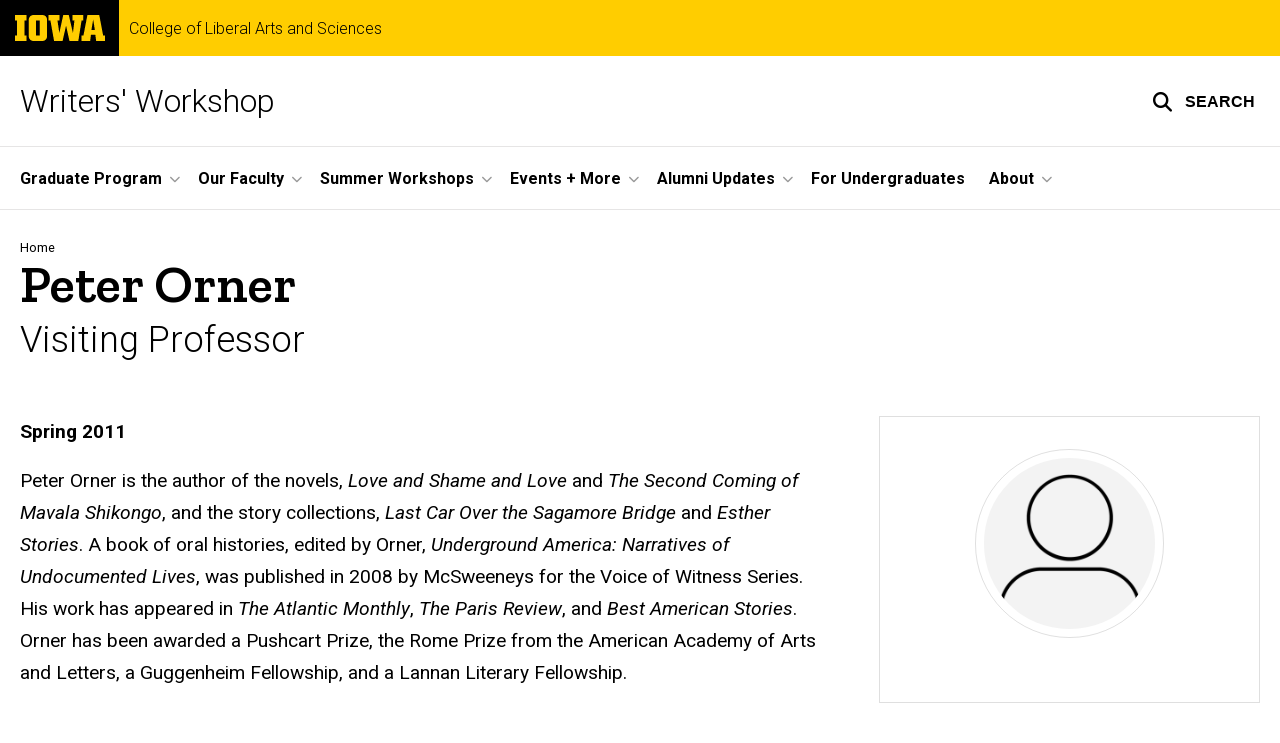

--- FILE ---
content_type: text/html; charset=UTF-8
request_url: https://writersworkshop.uiowa.edu/people/peter-orner
body_size: 19649
content:

<!DOCTYPE html>
<html lang="en" dir="ltr" prefix="og: https://ogp.me/ns#" class="no-js">
  <head>
    <meta charset="utf-8" />
<link rel="preconnect" href="https://fonts.googleapis.com" />
<link rel="preconnect" href="https://fonts.googleapis.com" crossorigin="anonymous" />
<noscript><style>form.antibot * :not(.antibot-message) { display: none !important; }</style>
</noscript><script async src="https://www.googletagmanager.com/gtag/js?id=G-CBQJQRWHMR"></script>
<script>window.dataLayer = window.dataLayer || [];function gtag(){dataLayer.push(arguments)};gtag("js", new Date());gtag("set", "developer_id.dMDhkMT", true);gtag("config", "G-CBQJQRWHMR", {"groups":"default","page_placeholder":"PLACEHOLDER_page_location","allow_ad_personalization_signals":false});</script>
<meta name="description" content="Fiction | 2011 Peter Orner is the author of the novels, Love and Shame and Love and The Second Coming of Mavala Shikongo, and the story ..." />
<link rel="canonical" href="https://writersworkshop.uiowa.edu/people/peter-orner" />
<meta name="robots" content="index, follow" />
<link rel="shortlink" href="https://writersworkshop.uiowa.edu/node/1146" />
<meta name="referrer" content="no-referrer-when-downgrade" />
<link rel="icon" href="/profiles/custom/sitenow/assets/favicon.ico" />
<link rel="mask-icon" href="/profiles/custom/sitenow/assets/safari-pinned-tab.svg" />
<link rel="icon" sizes="16x16" href="/profiles/custom/sitenow/assets/favicon-16x16.png" />
<link rel="icon" sizes="32x32" href="/profiles/custom/sitenow/assets/favicon-32x32.png" />
<link rel="icon" sizes="96x96" href="/profiles/custom/sitenow/assets/favicon-96x96.png" />
<link rel="icon" sizes="192x192" href="/profiles/custom/sitenow/assets/android-chrome-192x192.png" />
<link rel="apple-touch-icon" href="/profiles/custom/sitenow/assets/apple-touch-icon-60x60.png" />
<link rel="apple-touch-icon" sizes="72x72" href="/profiles/custom/sitenow/assets/apple-touch-icon-72x72.png" />
<link rel="apple-touch-icon" sizes="76x76" href="/profiles/custom/sitenow/assets/apple-touch-icon-76x76.png" />
<link rel="apple-touch-icon" sizes="114x114" href="/profiles/custom/sitenow/assets/apple-touch-icon-114x114.png" />
<link rel="apple-touch-icon" sizes="120x120" href="/profiles/custom/sitenow/assets/apple-touch-icon-120x120.png" />
<link rel="apple-touch-icon" sizes="144x144" href="/profiles/custom/sitenow/assets/apple-touch-icon-144x144.png" />
<link rel="apple-touch-icon" sizes="152x152" href="/profiles/custom/sitenow/assets/apple-touch-icon-152x152.png" />
<link rel="apple-touch-icon" sizes="180x180" href="/profiles/custom/sitenow/assets/apple-touch-icon-180x180.png" />
<link rel="apple-touch-icon-precomposed" sizes="180x180" href="/profiles/custom/sitenow/assets/apple-touch-icon-precomposed.png" />
<meta property="og:site_name" content="Writers&#039; Workshop - College of Liberal Arts and Sciences | The University of Iowa" />
<meta property="og:type" content="profile" />
<meta property="og:url" content="https://writersworkshop.uiowa.edu/people/peter-orner" />
<meta property="og:title" content="Peter Orner" />
<meta property="og:description" content="Fiction | 2011 Peter Orner is the author of the novels, Love and Shame and Love and The Second Coming of Mavala Shikongo, and the story ..." />
<meta name="twitter:card" content="summary_large_image" />
<meta name="twitter:title" content="Peter Orner" />
<meta name="twitter:description" content="Fiction | 2011 Peter Orner is the author of the novels, Love and Shame and Love and The Second Coming of Mavala Shikongo, and the story ..." />
<meta name="theme-color" content="#000000" />
<link rel="manifest" href="/profiles/custom/sitenow/assets/site.webmanifest" crossorigin="use-credentials" />
<meta name="apple-mobile-web-app-status-bar-style" content="black" />
<meta http-equiv="x-ua-compatible" content="IE=edge" /><script type="text/javascript">(window.NREUM||(NREUM={})).init={ajax:{deny_list:["bam.nr-data.net"]},feature_flags:["soft_nav"]};(window.NREUM||(NREUM={})).loader_config={licenseKey:"402a1762a7",applicationID:"1009335985",browserID:"1103301820"};;/*! For license information please see nr-loader-rum-1.308.0.min.js.LICENSE.txt */
(()=>{var e,t,r={163:(e,t,r)=>{"use strict";r.d(t,{j:()=>E});var n=r(384),i=r(1741);var a=r(2555);r(860).K7.genericEvents;const s="experimental.resources",o="register",c=e=>{if(!e||"string"!=typeof e)return!1;try{document.createDocumentFragment().querySelector(e)}catch{return!1}return!0};var d=r(2614),u=r(944),l=r(8122);const f="[data-nr-mask]",g=e=>(0,l.a)(e,(()=>{const e={feature_flags:[],experimental:{allow_registered_children:!1,resources:!1},mask_selector:"*",block_selector:"[data-nr-block]",mask_input_options:{color:!1,date:!1,"datetime-local":!1,email:!1,month:!1,number:!1,range:!1,search:!1,tel:!1,text:!1,time:!1,url:!1,week:!1,textarea:!1,select:!1,password:!0}};return{ajax:{deny_list:void 0,block_internal:!0,enabled:!0,autoStart:!0},api:{get allow_registered_children(){return e.feature_flags.includes(o)||e.experimental.allow_registered_children},set allow_registered_children(t){e.experimental.allow_registered_children=t},duplicate_registered_data:!1},browser_consent_mode:{enabled:!1},distributed_tracing:{enabled:void 0,exclude_newrelic_header:void 0,cors_use_newrelic_header:void 0,cors_use_tracecontext_headers:void 0,allowed_origins:void 0},get feature_flags(){return e.feature_flags},set feature_flags(t){e.feature_flags=t},generic_events:{enabled:!0,autoStart:!0},harvest:{interval:30},jserrors:{enabled:!0,autoStart:!0},logging:{enabled:!0,autoStart:!0},metrics:{enabled:!0,autoStart:!0},obfuscate:void 0,page_action:{enabled:!0},page_view_event:{enabled:!0,autoStart:!0},page_view_timing:{enabled:!0,autoStart:!0},performance:{capture_marks:!1,capture_measures:!1,capture_detail:!0,resources:{get enabled(){return e.feature_flags.includes(s)||e.experimental.resources},set enabled(t){e.experimental.resources=t},asset_types:[],first_party_domains:[],ignore_newrelic:!0}},privacy:{cookies_enabled:!0},proxy:{assets:void 0,beacon:void 0},session:{expiresMs:d.wk,inactiveMs:d.BB},session_replay:{autoStart:!0,enabled:!1,preload:!1,sampling_rate:10,error_sampling_rate:100,collect_fonts:!1,inline_images:!1,fix_stylesheets:!0,mask_all_inputs:!0,get mask_text_selector(){return e.mask_selector},set mask_text_selector(t){c(t)?e.mask_selector="".concat(t,",").concat(f):""===t||null===t?e.mask_selector=f:(0,u.R)(5,t)},get block_class(){return"nr-block"},get ignore_class(){return"nr-ignore"},get mask_text_class(){return"nr-mask"},get block_selector(){return e.block_selector},set block_selector(t){c(t)?e.block_selector+=",".concat(t):""!==t&&(0,u.R)(6,t)},get mask_input_options(){return e.mask_input_options},set mask_input_options(t){t&&"object"==typeof t?e.mask_input_options={...t,password:!0}:(0,u.R)(7,t)}},session_trace:{enabled:!0,autoStart:!0},soft_navigations:{enabled:!0,autoStart:!0},spa:{enabled:!0,autoStart:!0},ssl:void 0,user_actions:{enabled:!0,elementAttributes:["id","className","tagName","type"]}}})());var p=r(6154),m=r(9324);let h=0;const v={buildEnv:m.F3,distMethod:m.Xs,version:m.xv,originTime:p.WN},b={consented:!1},y={appMetadata:{},get consented(){return this.session?.state?.consent||b.consented},set consented(e){b.consented=e},customTransaction:void 0,denyList:void 0,disabled:!1,harvester:void 0,isolatedBacklog:!1,isRecording:!1,loaderType:void 0,maxBytes:3e4,obfuscator:void 0,onerror:void 0,ptid:void 0,releaseIds:{},session:void 0,timeKeeper:void 0,registeredEntities:[],jsAttributesMetadata:{bytes:0},get harvestCount(){return++h}},_=e=>{const t=(0,l.a)(e,y),r=Object.keys(v).reduce((e,t)=>(e[t]={value:v[t],writable:!1,configurable:!0,enumerable:!0},e),{});return Object.defineProperties(t,r)};var w=r(5701);const x=e=>{const t=e.startsWith("http");e+="/",r.p=t?e:"https://"+e};var R=r(7836),k=r(3241);const A={accountID:void 0,trustKey:void 0,agentID:void 0,licenseKey:void 0,applicationID:void 0,xpid:void 0},S=e=>(0,l.a)(e,A),T=new Set;function E(e,t={},r,s){let{init:o,info:c,loader_config:d,runtime:u={},exposed:l=!0}=t;if(!c){const e=(0,n.pV)();o=e.init,c=e.info,d=e.loader_config}e.init=g(o||{}),e.loader_config=S(d||{}),c.jsAttributes??={},p.bv&&(c.jsAttributes.isWorker=!0),e.info=(0,a.D)(c);const f=e.init,m=[c.beacon,c.errorBeacon];T.has(e.agentIdentifier)||(f.proxy.assets&&(x(f.proxy.assets),m.push(f.proxy.assets)),f.proxy.beacon&&m.push(f.proxy.beacon),e.beacons=[...m],function(e){const t=(0,n.pV)();Object.getOwnPropertyNames(i.W.prototype).forEach(r=>{const n=i.W.prototype[r];if("function"!=typeof n||"constructor"===n)return;let a=t[r];e[r]&&!1!==e.exposed&&"micro-agent"!==e.runtime?.loaderType&&(t[r]=(...t)=>{const n=e[r](...t);return a?a(...t):n})})}(e),(0,n.US)("activatedFeatures",w.B)),u.denyList=[...f.ajax.deny_list||[],...f.ajax.block_internal?m:[]],u.ptid=e.agentIdentifier,u.loaderType=r,e.runtime=_(u),T.has(e.agentIdentifier)||(e.ee=R.ee.get(e.agentIdentifier),e.exposed=l,(0,k.W)({agentIdentifier:e.agentIdentifier,drained:!!w.B?.[e.agentIdentifier],type:"lifecycle",name:"initialize",feature:void 0,data:e.config})),T.add(e.agentIdentifier)}},384:(e,t,r)=>{"use strict";r.d(t,{NT:()=>s,US:()=>u,Zm:()=>o,bQ:()=>d,dV:()=>c,pV:()=>l});var n=r(6154),i=r(1863),a=r(1910);const s={beacon:"bam.nr-data.net",errorBeacon:"bam.nr-data.net"};function o(){return n.gm.NREUM||(n.gm.NREUM={}),void 0===n.gm.newrelic&&(n.gm.newrelic=n.gm.NREUM),n.gm.NREUM}function c(){let e=o();return e.o||(e.o={ST:n.gm.setTimeout,SI:n.gm.setImmediate||n.gm.setInterval,CT:n.gm.clearTimeout,XHR:n.gm.XMLHttpRequest,REQ:n.gm.Request,EV:n.gm.Event,PR:n.gm.Promise,MO:n.gm.MutationObserver,FETCH:n.gm.fetch,WS:n.gm.WebSocket},(0,a.i)(...Object.values(e.o))),e}function d(e,t){let r=o();r.initializedAgents??={},t.initializedAt={ms:(0,i.t)(),date:new Date},r.initializedAgents[e]=t}function u(e,t){o()[e]=t}function l(){return function(){let e=o();const t=e.info||{};e.info={beacon:s.beacon,errorBeacon:s.errorBeacon,...t}}(),function(){let e=o();const t=e.init||{};e.init={...t}}(),c(),function(){let e=o();const t=e.loader_config||{};e.loader_config={...t}}(),o()}},782:(e,t,r)=>{"use strict";r.d(t,{T:()=>n});const n=r(860).K7.pageViewTiming},860:(e,t,r)=>{"use strict";r.d(t,{$J:()=>u,K7:()=>c,P3:()=>d,XX:()=>i,Yy:()=>o,df:()=>a,qY:()=>n,v4:()=>s});const n="events",i="jserrors",a="browser/blobs",s="rum",o="browser/logs",c={ajax:"ajax",genericEvents:"generic_events",jserrors:i,logging:"logging",metrics:"metrics",pageAction:"page_action",pageViewEvent:"page_view_event",pageViewTiming:"page_view_timing",sessionReplay:"session_replay",sessionTrace:"session_trace",softNav:"soft_navigations",spa:"spa"},d={[c.pageViewEvent]:1,[c.pageViewTiming]:2,[c.metrics]:3,[c.jserrors]:4,[c.spa]:5,[c.ajax]:6,[c.sessionTrace]:7,[c.softNav]:8,[c.sessionReplay]:9,[c.logging]:10,[c.genericEvents]:11},u={[c.pageViewEvent]:s,[c.pageViewTiming]:n,[c.ajax]:n,[c.spa]:n,[c.softNav]:n,[c.metrics]:i,[c.jserrors]:i,[c.sessionTrace]:a,[c.sessionReplay]:a,[c.logging]:o,[c.genericEvents]:"ins"}},944:(e,t,r)=>{"use strict";r.d(t,{R:()=>i});var n=r(3241);function i(e,t){"function"==typeof console.debug&&(console.debug("New Relic Warning: https://github.com/newrelic/newrelic-browser-agent/blob/main/docs/warning-codes.md#".concat(e),t),(0,n.W)({agentIdentifier:null,drained:null,type:"data",name:"warn",feature:"warn",data:{code:e,secondary:t}}))}},1687:(e,t,r)=>{"use strict";r.d(t,{Ak:()=>d,Ze:()=>f,x3:()=>u});var n=r(3241),i=r(7836),a=r(3606),s=r(860),o=r(2646);const c={};function d(e,t){const r={staged:!1,priority:s.P3[t]||0};l(e),c[e].get(t)||c[e].set(t,r)}function u(e,t){e&&c[e]&&(c[e].get(t)&&c[e].delete(t),p(e,t,!1),c[e].size&&g(e))}function l(e){if(!e)throw new Error("agentIdentifier required");c[e]||(c[e]=new Map)}function f(e="",t="feature",r=!1){if(l(e),!e||!c[e].get(t)||r)return p(e,t);c[e].get(t).staged=!0,g(e)}function g(e){const t=Array.from(c[e]);t.every(([e,t])=>t.staged)&&(t.sort((e,t)=>e[1].priority-t[1].priority),t.forEach(([t])=>{c[e].delete(t),p(e,t)}))}function p(e,t,r=!0){const s=e?i.ee.get(e):i.ee,c=a.i.handlers;if(!s.aborted&&s.backlog&&c){if((0,n.W)({agentIdentifier:e,type:"lifecycle",name:"drain",feature:t}),r){const e=s.backlog[t],r=c[t];if(r){for(let t=0;e&&t<e.length;++t)m(e[t],r);Object.entries(r).forEach(([e,t])=>{Object.values(t||{}).forEach(t=>{t[0]?.on&&t[0]?.context()instanceof o.y&&t[0].on(e,t[1])})})}}s.isolatedBacklog||delete c[t],s.backlog[t]=null,s.emit("drain-"+t,[])}}function m(e,t){var r=e[1];Object.values(t[r]||{}).forEach(t=>{var r=e[0];if(t[0]===r){var n=t[1],i=e[3],a=e[2];n.apply(i,a)}})}},1738:(e,t,r)=>{"use strict";r.d(t,{U:()=>g,Y:()=>f});var n=r(3241),i=r(9908),a=r(1863),s=r(944),o=r(5701),c=r(3969),d=r(8362),u=r(860),l=r(4261);function f(e,t,r,a){const f=a||r;!f||f[e]&&f[e]!==d.d.prototype[e]||(f[e]=function(){(0,i.p)(c.xV,["API/"+e+"/called"],void 0,u.K7.metrics,r.ee),(0,n.W)({agentIdentifier:r.agentIdentifier,drained:!!o.B?.[r.agentIdentifier],type:"data",name:"api",feature:l.Pl+e,data:{}});try{return t.apply(this,arguments)}catch(e){(0,s.R)(23,e)}})}function g(e,t,r,n,s){const o=e.info;null===r?delete o.jsAttributes[t]:o.jsAttributes[t]=r,(s||null===r)&&(0,i.p)(l.Pl+n,[(0,a.t)(),t,r],void 0,"session",e.ee)}},1741:(e,t,r)=>{"use strict";r.d(t,{W:()=>a});var n=r(944),i=r(4261);class a{#e(e,...t){if(this[e]!==a.prototype[e])return this[e](...t);(0,n.R)(35,e)}addPageAction(e,t){return this.#e(i.hG,e,t)}register(e){return this.#e(i.eY,e)}recordCustomEvent(e,t){return this.#e(i.fF,e,t)}setPageViewName(e,t){return this.#e(i.Fw,e,t)}setCustomAttribute(e,t,r){return this.#e(i.cD,e,t,r)}noticeError(e,t){return this.#e(i.o5,e,t)}setUserId(e,t=!1){return this.#e(i.Dl,e,t)}setApplicationVersion(e){return this.#e(i.nb,e)}setErrorHandler(e){return this.#e(i.bt,e)}addRelease(e,t){return this.#e(i.k6,e,t)}log(e,t){return this.#e(i.$9,e,t)}start(){return this.#e(i.d3)}finished(e){return this.#e(i.BL,e)}recordReplay(){return this.#e(i.CH)}pauseReplay(){return this.#e(i.Tb)}addToTrace(e){return this.#e(i.U2,e)}setCurrentRouteName(e){return this.#e(i.PA,e)}interaction(e){return this.#e(i.dT,e)}wrapLogger(e,t,r){return this.#e(i.Wb,e,t,r)}measure(e,t){return this.#e(i.V1,e,t)}consent(e){return this.#e(i.Pv,e)}}},1863:(e,t,r)=>{"use strict";function n(){return Math.floor(performance.now())}r.d(t,{t:()=>n})},1910:(e,t,r)=>{"use strict";r.d(t,{i:()=>a});var n=r(944);const i=new Map;function a(...e){return e.every(e=>{if(i.has(e))return i.get(e);const t="function"==typeof e?e.toString():"",r=t.includes("[native code]"),a=t.includes("nrWrapper");return r||a||(0,n.R)(64,e?.name||t),i.set(e,r),r})}},2555:(e,t,r)=>{"use strict";r.d(t,{D:()=>o,f:()=>s});var n=r(384),i=r(8122);const a={beacon:n.NT.beacon,errorBeacon:n.NT.errorBeacon,licenseKey:void 0,applicationID:void 0,sa:void 0,queueTime:void 0,applicationTime:void 0,ttGuid:void 0,user:void 0,account:void 0,product:void 0,extra:void 0,jsAttributes:{},userAttributes:void 0,atts:void 0,transactionName:void 0,tNamePlain:void 0};function s(e){try{return!!e.licenseKey&&!!e.errorBeacon&&!!e.applicationID}catch(e){return!1}}const o=e=>(0,i.a)(e,a)},2614:(e,t,r)=>{"use strict";r.d(t,{BB:()=>s,H3:()=>n,g:()=>d,iL:()=>c,tS:()=>o,uh:()=>i,wk:()=>a});const n="NRBA",i="SESSION",a=144e5,s=18e5,o={STARTED:"session-started",PAUSE:"session-pause",RESET:"session-reset",RESUME:"session-resume",UPDATE:"session-update"},c={SAME_TAB:"same-tab",CROSS_TAB:"cross-tab"},d={OFF:0,FULL:1,ERROR:2}},2646:(e,t,r)=>{"use strict";r.d(t,{y:()=>n});class n{constructor(e){this.contextId=e}}},2843:(e,t,r)=>{"use strict";r.d(t,{G:()=>a,u:()=>i});var n=r(3878);function i(e,t=!1,r,i){(0,n.DD)("visibilitychange",function(){if(t)return void("hidden"===document.visibilityState&&e());e(document.visibilityState)},r,i)}function a(e,t,r){(0,n.sp)("pagehide",e,t,r)}},3241:(e,t,r)=>{"use strict";r.d(t,{W:()=>a});var n=r(6154);const i="newrelic";function a(e={}){try{n.gm.dispatchEvent(new CustomEvent(i,{detail:e}))}catch(e){}}},3606:(e,t,r)=>{"use strict";r.d(t,{i:()=>a});var n=r(9908);a.on=s;var i=a.handlers={};function a(e,t,r,a){s(a||n.d,i,e,t,r)}function s(e,t,r,i,a){a||(a="feature"),e||(e=n.d);var s=t[a]=t[a]||{};(s[r]=s[r]||[]).push([e,i])}},3878:(e,t,r)=>{"use strict";function n(e,t){return{capture:e,passive:!1,signal:t}}function i(e,t,r=!1,i){window.addEventListener(e,t,n(r,i))}function a(e,t,r=!1,i){document.addEventListener(e,t,n(r,i))}r.d(t,{DD:()=>a,jT:()=>n,sp:()=>i})},3969:(e,t,r)=>{"use strict";r.d(t,{TZ:()=>n,XG:()=>o,rs:()=>i,xV:()=>s,z_:()=>a});const n=r(860).K7.metrics,i="sm",a="cm",s="storeSupportabilityMetrics",o="storeEventMetrics"},4234:(e,t,r)=>{"use strict";r.d(t,{W:()=>a});var n=r(7836),i=r(1687);class a{constructor(e,t){this.agentIdentifier=e,this.ee=n.ee.get(e),this.featureName=t,this.blocked=!1}deregisterDrain(){(0,i.x3)(this.agentIdentifier,this.featureName)}}},4261:(e,t,r)=>{"use strict";r.d(t,{$9:()=>d,BL:()=>o,CH:()=>g,Dl:()=>_,Fw:()=>y,PA:()=>h,Pl:()=>n,Pv:()=>k,Tb:()=>l,U2:()=>a,V1:()=>R,Wb:()=>x,bt:()=>b,cD:()=>v,d3:()=>w,dT:()=>c,eY:()=>p,fF:()=>f,hG:()=>i,k6:()=>s,nb:()=>m,o5:()=>u});const n="api-",i="addPageAction",a="addToTrace",s="addRelease",o="finished",c="interaction",d="log",u="noticeError",l="pauseReplay",f="recordCustomEvent",g="recordReplay",p="register",m="setApplicationVersion",h="setCurrentRouteName",v="setCustomAttribute",b="setErrorHandler",y="setPageViewName",_="setUserId",w="start",x="wrapLogger",R="measure",k="consent"},5289:(e,t,r)=>{"use strict";r.d(t,{GG:()=>s,Qr:()=>c,sB:()=>o});var n=r(3878),i=r(6389);function a(){return"undefined"==typeof document||"complete"===document.readyState}function s(e,t){if(a())return e();const r=(0,i.J)(e),s=setInterval(()=>{a()&&(clearInterval(s),r())},500);(0,n.sp)("load",r,t)}function o(e){if(a())return e();(0,n.DD)("DOMContentLoaded",e)}function c(e){if(a())return e();(0,n.sp)("popstate",e)}},5607:(e,t,r)=>{"use strict";r.d(t,{W:()=>n});const n=(0,r(9566).bz)()},5701:(e,t,r)=>{"use strict";r.d(t,{B:()=>a,t:()=>s});var n=r(3241);const i=new Set,a={};function s(e,t){const r=t.agentIdentifier;a[r]??={},e&&"object"==typeof e&&(i.has(r)||(t.ee.emit("rumresp",[e]),a[r]=e,i.add(r),(0,n.W)({agentIdentifier:r,loaded:!0,drained:!0,type:"lifecycle",name:"load",feature:void 0,data:e})))}},6154:(e,t,r)=>{"use strict";r.d(t,{OF:()=>c,RI:()=>i,WN:()=>u,bv:()=>a,eN:()=>l,gm:()=>s,mw:()=>o,sb:()=>d});var n=r(1863);const i="undefined"!=typeof window&&!!window.document,a="undefined"!=typeof WorkerGlobalScope&&("undefined"!=typeof self&&self instanceof WorkerGlobalScope&&self.navigator instanceof WorkerNavigator||"undefined"!=typeof globalThis&&globalThis instanceof WorkerGlobalScope&&globalThis.navigator instanceof WorkerNavigator),s=i?window:"undefined"!=typeof WorkerGlobalScope&&("undefined"!=typeof self&&self instanceof WorkerGlobalScope&&self||"undefined"!=typeof globalThis&&globalThis instanceof WorkerGlobalScope&&globalThis),o=Boolean("hidden"===s?.document?.visibilityState),c=/iPad|iPhone|iPod/.test(s.navigator?.userAgent),d=c&&"undefined"==typeof SharedWorker,u=((()=>{const e=s.navigator?.userAgent?.match(/Firefox[/\s](\d+\.\d+)/);Array.isArray(e)&&e.length>=2&&e[1]})(),Date.now()-(0,n.t)()),l=()=>"undefined"!=typeof PerformanceNavigationTiming&&s?.performance?.getEntriesByType("navigation")?.[0]?.responseStart},6389:(e,t,r)=>{"use strict";function n(e,t=500,r={}){const n=r?.leading||!1;let i;return(...r)=>{n&&void 0===i&&(e.apply(this,r),i=setTimeout(()=>{i=clearTimeout(i)},t)),n||(clearTimeout(i),i=setTimeout(()=>{e.apply(this,r)},t))}}function i(e){let t=!1;return(...r)=>{t||(t=!0,e.apply(this,r))}}r.d(t,{J:()=>i,s:()=>n})},6630:(e,t,r)=>{"use strict";r.d(t,{T:()=>n});const n=r(860).K7.pageViewEvent},7699:(e,t,r)=>{"use strict";r.d(t,{It:()=>a,KC:()=>o,No:()=>i,qh:()=>s});var n=r(860);const i=16e3,a=1e6,s="SESSION_ERROR",o={[n.K7.logging]:!0,[n.K7.genericEvents]:!1,[n.K7.jserrors]:!1,[n.K7.ajax]:!1}},7836:(e,t,r)=>{"use strict";r.d(t,{P:()=>o,ee:()=>c});var n=r(384),i=r(8990),a=r(2646),s=r(5607);const o="nr@context:".concat(s.W),c=function e(t,r){var n={},s={},u={},l=!1;try{l=16===r.length&&d.initializedAgents?.[r]?.runtime.isolatedBacklog}catch(e){}var f={on:p,addEventListener:p,removeEventListener:function(e,t){var r=n[e];if(!r)return;for(var i=0;i<r.length;i++)r[i]===t&&r.splice(i,1)},emit:function(e,r,n,i,a){!1!==a&&(a=!0);if(c.aborted&&!i)return;t&&a&&t.emit(e,r,n);var o=g(n);m(e).forEach(e=>{e.apply(o,r)});var d=v()[s[e]];d&&d.push([f,e,r,o]);return o},get:h,listeners:m,context:g,buffer:function(e,t){const r=v();if(t=t||"feature",f.aborted)return;Object.entries(e||{}).forEach(([e,n])=>{s[n]=t,t in r||(r[t]=[])})},abort:function(){f._aborted=!0,Object.keys(f.backlog).forEach(e=>{delete f.backlog[e]})},isBuffering:function(e){return!!v()[s[e]]},debugId:r,backlog:l?{}:t&&"object"==typeof t.backlog?t.backlog:{},isolatedBacklog:l};return Object.defineProperty(f,"aborted",{get:()=>{let e=f._aborted||!1;return e||(t&&(e=t.aborted),e)}}),f;function g(e){return e&&e instanceof a.y?e:e?(0,i.I)(e,o,()=>new a.y(o)):new a.y(o)}function p(e,t){n[e]=m(e).concat(t)}function m(e){return n[e]||[]}function h(t){return u[t]=u[t]||e(f,t)}function v(){return f.backlog}}(void 0,"globalEE"),d=(0,n.Zm)();d.ee||(d.ee=c)},8122:(e,t,r)=>{"use strict";r.d(t,{a:()=>i});var n=r(944);function i(e,t){try{if(!e||"object"!=typeof e)return(0,n.R)(3);if(!t||"object"!=typeof t)return(0,n.R)(4);const r=Object.create(Object.getPrototypeOf(t),Object.getOwnPropertyDescriptors(t)),a=0===Object.keys(r).length?e:r;for(let s in a)if(void 0!==e[s])try{if(null===e[s]){r[s]=null;continue}Array.isArray(e[s])&&Array.isArray(t[s])?r[s]=Array.from(new Set([...e[s],...t[s]])):"object"==typeof e[s]&&"object"==typeof t[s]?r[s]=i(e[s],t[s]):r[s]=e[s]}catch(e){r[s]||(0,n.R)(1,e)}return r}catch(e){(0,n.R)(2,e)}}},8362:(e,t,r)=>{"use strict";r.d(t,{d:()=>a});var n=r(9566),i=r(1741);class a extends i.W{agentIdentifier=(0,n.LA)(16)}},8374:(e,t,r)=>{r.nc=(()=>{try{return document?.currentScript?.nonce}catch(e){}return""})()},8990:(e,t,r)=>{"use strict";r.d(t,{I:()=>i});var n=Object.prototype.hasOwnProperty;function i(e,t,r){if(n.call(e,t))return e[t];var i=r();if(Object.defineProperty&&Object.keys)try{return Object.defineProperty(e,t,{value:i,writable:!0,enumerable:!1}),i}catch(e){}return e[t]=i,i}},9324:(e,t,r)=>{"use strict";r.d(t,{F3:()=>i,Xs:()=>a,xv:()=>n});const n="1.308.0",i="PROD",a="CDN"},9566:(e,t,r)=>{"use strict";r.d(t,{LA:()=>o,bz:()=>s});var n=r(6154);const i="xxxxxxxx-xxxx-4xxx-yxxx-xxxxxxxxxxxx";function a(e,t){return e?15&e[t]:16*Math.random()|0}function s(){const e=n.gm?.crypto||n.gm?.msCrypto;let t,r=0;return e&&e.getRandomValues&&(t=e.getRandomValues(new Uint8Array(30))),i.split("").map(e=>"x"===e?a(t,r++).toString(16):"y"===e?(3&a()|8).toString(16):e).join("")}function o(e){const t=n.gm?.crypto||n.gm?.msCrypto;let r,i=0;t&&t.getRandomValues&&(r=t.getRandomValues(new Uint8Array(e)));const s=[];for(var o=0;o<e;o++)s.push(a(r,i++).toString(16));return s.join("")}},9908:(e,t,r)=>{"use strict";r.d(t,{d:()=>n,p:()=>i});var n=r(7836).ee.get("handle");function i(e,t,r,i,a){a?(a.buffer([e],i),a.emit(e,t,r)):(n.buffer([e],i),n.emit(e,t,r))}}},n={};function i(e){var t=n[e];if(void 0!==t)return t.exports;var a=n[e]={exports:{}};return r[e](a,a.exports,i),a.exports}i.m=r,i.d=(e,t)=>{for(var r in t)i.o(t,r)&&!i.o(e,r)&&Object.defineProperty(e,r,{enumerable:!0,get:t[r]})},i.f={},i.e=e=>Promise.all(Object.keys(i.f).reduce((t,r)=>(i.f[r](e,t),t),[])),i.u=e=>"nr-rum-1.308.0.min.js",i.o=(e,t)=>Object.prototype.hasOwnProperty.call(e,t),e={},t="NRBA-1.308.0.PROD:",i.l=(r,n,a,s)=>{if(e[r])e[r].push(n);else{var o,c;if(void 0!==a)for(var d=document.getElementsByTagName("script"),u=0;u<d.length;u++){var l=d[u];if(l.getAttribute("src")==r||l.getAttribute("data-webpack")==t+a){o=l;break}}if(!o){c=!0;var f={296:"sha512-+MIMDsOcckGXa1EdWHqFNv7P+JUkd5kQwCBr3KE6uCvnsBNUrdSt4a/3/L4j4TxtnaMNjHpza2/erNQbpacJQA=="};(o=document.createElement("script")).charset="utf-8",i.nc&&o.setAttribute("nonce",i.nc),o.setAttribute("data-webpack",t+a),o.src=r,0!==o.src.indexOf(window.location.origin+"/")&&(o.crossOrigin="anonymous"),f[s]&&(o.integrity=f[s])}e[r]=[n];var g=(t,n)=>{o.onerror=o.onload=null,clearTimeout(p);var i=e[r];if(delete e[r],o.parentNode&&o.parentNode.removeChild(o),i&&i.forEach(e=>e(n)),t)return t(n)},p=setTimeout(g.bind(null,void 0,{type:"timeout",target:o}),12e4);o.onerror=g.bind(null,o.onerror),o.onload=g.bind(null,o.onload),c&&document.head.appendChild(o)}},i.r=e=>{"undefined"!=typeof Symbol&&Symbol.toStringTag&&Object.defineProperty(e,Symbol.toStringTag,{value:"Module"}),Object.defineProperty(e,"__esModule",{value:!0})},i.p="https://js-agent.newrelic.com/",(()=>{var e={374:0,840:0};i.f.j=(t,r)=>{var n=i.o(e,t)?e[t]:void 0;if(0!==n)if(n)r.push(n[2]);else{var a=new Promise((r,i)=>n=e[t]=[r,i]);r.push(n[2]=a);var s=i.p+i.u(t),o=new Error;i.l(s,r=>{if(i.o(e,t)&&(0!==(n=e[t])&&(e[t]=void 0),n)){var a=r&&("load"===r.type?"missing":r.type),s=r&&r.target&&r.target.src;o.message="Loading chunk "+t+" failed: ("+a+": "+s+")",o.name="ChunkLoadError",o.type=a,o.request=s,n[1](o)}},"chunk-"+t,t)}};var t=(t,r)=>{var n,a,[s,o,c]=r,d=0;if(s.some(t=>0!==e[t])){for(n in o)i.o(o,n)&&(i.m[n]=o[n]);if(c)c(i)}for(t&&t(r);d<s.length;d++)a=s[d],i.o(e,a)&&e[a]&&e[a][0](),e[a]=0},r=self["webpackChunk:NRBA-1.308.0.PROD"]=self["webpackChunk:NRBA-1.308.0.PROD"]||[];r.forEach(t.bind(null,0)),r.push=t.bind(null,r.push.bind(r))})(),(()=>{"use strict";i(8374);var e=i(8362),t=i(860);const r=Object.values(t.K7);var n=i(163);var a=i(9908),s=i(1863),o=i(4261),c=i(1738);var d=i(1687),u=i(4234),l=i(5289),f=i(6154),g=i(944),p=i(384);const m=e=>f.RI&&!0===e?.privacy.cookies_enabled;function h(e){return!!(0,p.dV)().o.MO&&m(e)&&!0===e?.session_trace.enabled}var v=i(6389),b=i(7699);class y extends u.W{constructor(e,t){super(e.agentIdentifier,t),this.agentRef=e,this.abortHandler=void 0,this.featAggregate=void 0,this.loadedSuccessfully=void 0,this.onAggregateImported=new Promise(e=>{this.loadedSuccessfully=e}),this.deferred=Promise.resolve(),!1===e.init[this.featureName].autoStart?this.deferred=new Promise((t,r)=>{this.ee.on("manual-start-all",(0,v.J)(()=>{(0,d.Ak)(e.agentIdentifier,this.featureName),t()}))}):(0,d.Ak)(e.agentIdentifier,t)}importAggregator(e,t,r={}){if(this.featAggregate)return;const n=async()=>{let n;await this.deferred;try{if(m(e.init)){const{setupAgentSession:t}=await i.e(296).then(i.bind(i,3305));n=t(e)}}catch(e){(0,g.R)(20,e),this.ee.emit("internal-error",[e]),(0,a.p)(b.qh,[e],void 0,this.featureName,this.ee)}try{if(!this.#t(this.featureName,n,e.init))return(0,d.Ze)(this.agentIdentifier,this.featureName),void this.loadedSuccessfully(!1);const{Aggregate:i}=await t();this.featAggregate=new i(e,r),e.runtime.harvester.initializedAggregates.push(this.featAggregate),this.loadedSuccessfully(!0)}catch(e){(0,g.R)(34,e),this.abortHandler?.(),(0,d.Ze)(this.agentIdentifier,this.featureName,!0),this.loadedSuccessfully(!1),this.ee&&this.ee.abort()}};f.RI?(0,l.GG)(()=>n(),!0):n()}#t(e,r,n){if(this.blocked)return!1;switch(e){case t.K7.sessionReplay:return h(n)&&!!r;case t.K7.sessionTrace:return!!r;default:return!0}}}var _=i(6630),w=i(2614),x=i(3241);class R extends y{static featureName=_.T;constructor(e){var t;super(e,_.T),this.setupInspectionEvents(e.agentIdentifier),t=e,(0,c.Y)(o.Fw,function(e,r){"string"==typeof e&&("/"!==e.charAt(0)&&(e="/"+e),t.runtime.customTransaction=(r||"http://custom.transaction")+e,(0,a.p)(o.Pl+o.Fw,[(0,s.t)()],void 0,void 0,t.ee))},t),this.importAggregator(e,()=>i.e(296).then(i.bind(i,3943)))}setupInspectionEvents(e){const t=(t,r)=>{t&&(0,x.W)({agentIdentifier:e,timeStamp:t.timeStamp,loaded:"complete"===t.target.readyState,type:"window",name:r,data:t.target.location+""})};(0,l.sB)(e=>{t(e,"DOMContentLoaded")}),(0,l.GG)(e=>{t(e,"load")}),(0,l.Qr)(e=>{t(e,"navigate")}),this.ee.on(w.tS.UPDATE,(t,r)=>{(0,x.W)({agentIdentifier:e,type:"lifecycle",name:"session",data:r})})}}class k extends e.d{constructor(e){var t;(super(),f.gm)?(this.features={},(0,p.bQ)(this.agentIdentifier,this),this.desiredFeatures=new Set(e.features||[]),this.desiredFeatures.add(R),(0,n.j)(this,e,e.loaderType||"agent"),t=this,(0,c.Y)(o.cD,function(e,r,n=!1){if("string"==typeof e){if(["string","number","boolean"].includes(typeof r)||null===r)return(0,c.U)(t,e,r,o.cD,n);(0,g.R)(40,typeof r)}else(0,g.R)(39,typeof e)},t),function(e){(0,c.Y)(o.Dl,function(t,r=!1){if("string"!=typeof t&&null!==t)return void(0,g.R)(41,typeof t);const n=e.info.jsAttributes["enduser.id"];r&&null!=n&&n!==t?(0,a.p)(o.Pl+"setUserIdAndResetSession",[t],void 0,"session",e.ee):(0,c.U)(e,"enduser.id",t,o.Dl,!0)},e)}(this),function(e){(0,c.Y)(o.nb,function(t){if("string"==typeof t||null===t)return(0,c.U)(e,"application.version",t,o.nb,!1);(0,g.R)(42,typeof t)},e)}(this),function(e){(0,c.Y)(o.d3,function(){e.ee.emit("manual-start-all")},e)}(this),function(e){(0,c.Y)(o.Pv,function(t=!0){if("boolean"==typeof t){if((0,a.p)(o.Pl+o.Pv,[t],void 0,"session",e.ee),e.runtime.consented=t,t){const t=e.features.page_view_event;t.onAggregateImported.then(e=>{const r=t.featAggregate;e&&!r.sentRum&&r.sendRum()})}}else(0,g.R)(65,typeof t)},e)}(this),this.run()):(0,g.R)(21)}get config(){return{info:this.info,init:this.init,loader_config:this.loader_config,runtime:this.runtime}}get api(){return this}run(){try{const e=function(e){const t={};return r.forEach(r=>{t[r]=!!e[r]?.enabled}),t}(this.init),n=[...this.desiredFeatures];n.sort((e,r)=>t.P3[e.featureName]-t.P3[r.featureName]),n.forEach(r=>{if(!e[r.featureName]&&r.featureName!==t.K7.pageViewEvent)return;if(r.featureName===t.K7.spa)return void(0,g.R)(67);const n=function(e){switch(e){case t.K7.ajax:return[t.K7.jserrors];case t.K7.sessionTrace:return[t.K7.ajax,t.K7.pageViewEvent];case t.K7.sessionReplay:return[t.K7.sessionTrace];case t.K7.pageViewTiming:return[t.K7.pageViewEvent];default:return[]}}(r.featureName).filter(e=>!(e in this.features));n.length>0&&(0,g.R)(36,{targetFeature:r.featureName,missingDependencies:n}),this.features[r.featureName]=new r(this)})}catch(e){(0,g.R)(22,e);for(const e in this.features)this.features[e].abortHandler?.();const t=(0,p.Zm)();delete t.initializedAgents[this.agentIdentifier]?.features,delete this.sharedAggregator;return t.ee.get(this.agentIdentifier).abort(),!1}}}var A=i(2843),S=i(782);class T extends y{static featureName=S.T;constructor(e){super(e,S.T),f.RI&&((0,A.u)(()=>(0,a.p)("docHidden",[(0,s.t)()],void 0,S.T,this.ee),!0),(0,A.G)(()=>(0,a.p)("winPagehide",[(0,s.t)()],void 0,S.T,this.ee)),this.importAggregator(e,()=>i.e(296).then(i.bind(i,2117))))}}var E=i(3969);class I extends y{static featureName=E.TZ;constructor(e){super(e,E.TZ),f.RI&&document.addEventListener("securitypolicyviolation",e=>{(0,a.p)(E.xV,["Generic/CSPViolation/Detected"],void 0,this.featureName,this.ee)}),this.importAggregator(e,()=>i.e(296).then(i.bind(i,9623)))}}new k({features:[R,T,I],loaderType:"lite"})})()})();</script>
<meta name="msapplication-square150x150logo" content="/profiles/custom/sitenow/assets/mstile-150x150.png" />
<meta name="msapplication-tilecolor" content="#000000" />
<meta name="msapplication-tileimage" content="/profiles/custom/sitenow/assets/mstile-150x150.png" />
<meta name="Generator" content="Drupal 10 (https://www.drupal.org)" />
<meta name="MobileOptimized" content="width" />
<meta name="HandheldFriendly" content="true" />
<meta name="viewport" content="width=device-width, initial-scale=1.0" />
<script type="application/ld+json">{
    "@context": "https://schema.org",
    "@graph": [
        {
            "@type": "Person",
            "name": "Peter Orner",
            "description": "Fiction | 2011 Peter Orner is the author of the novels, Love and Shame and Love and The Second Coming of Mavala Shikongo, and the story ..."
        }
    ]
}</script>
<meta name="web-author" content="SiteNow v3 (https://sitenow.uiowa.edu)" />
<script src="/sites/writersworkshop.uiowa.edu/files/google_tag/gtm/google_tag.script.js?t8v7fu" defer></script>

    <title>Peter Orner | Writers&#039; Workshop - College of Liberal Arts and Sciences | The University of Iowa</title>
    <link rel="stylesheet" media="all" href="/sites/writersworkshop.uiowa.edu/files/css/css_DfxZxBmvnWELmPh_hndcN8_eq3CuFIRICq9DlhPQa4c.css?delta=0&amp;language=en&amp;theme=uids_base&amp;include=[base64]" />
<link rel="stylesheet" media="all" href="/sites/writersworkshop.uiowa.edu/files/css/css_ld5IjU0NZ8giuMkBq2hipLlCHO4WBokKvCde7CBKhu0.css?delta=1&amp;language=en&amp;theme=uids_base&amp;include=[base64]" />
<link rel="stylesheet" media="all" href="https://fonts.googleapis.com/css2?family=Roboto:ital,wght@0,300;0,400;0,500;0,700;0,900;1,400;1,700&amp;display=swap" />
<link rel="stylesheet" media="all" href="https://fonts.googleapis.com/css2?family=Zilla+Slab:wght@400;600;700&amp;display=swap" />
<link rel="stylesheet" media="all" href="https://fonts.googleapis.com/css2?family=Antonio:wght@100;300;700&amp;display=swap" />
<link rel="stylesheet" media="all" href="/sites/writersworkshop.uiowa.edu/files/css/css_LImZGUEZ5V8NgR4Jj-ftOXC8ZqY-byoFkxL98iUuZmk.css?delta=5&amp;language=en&amp;theme=uids_base&amp;include=[base64]" />
<link rel="stylesheet" media="all" href="/themes/custom/uids_base/assets/css/components/card.css?t8v7fu" />
<link rel="stylesheet" media="all" href="/themes/custom/uids_base/assets/css/paragraphs/uiowa-paragraphs-card.css?t8v7fu" />
<link rel="stylesheet" media="all" href="/themes/custom/uids_base/assets/css/components/embed.css?t8v7fu" />
<link rel="stylesheet" media="all" href="/sites/writersworkshop.uiowa.edu/files/css/css_chg-TL_S1_1FgZ_zVPnuUy665YFCJK_urYCkD8ZNhZw.css?delta=9&amp;language=en&amp;theme=uids_base&amp;include=[base64]" />
<link rel="stylesheet" media="all" href="/themes/custom/uids_base/assets/css/components/menus/superfish/horizontal-menu.css?t8v7fu" />
<link rel="stylesheet" media="all" href="/themes/custom/uids_base/assets/css/components/logo.css?t8v7fu" />
<link rel="stylesheet" media="all" href="/themes/custom/uids_base/assets/css/components/menus/main-menu.css?t8v7fu" />
<link rel="stylesheet" media="all" href="/themes/custom/uids_base/assets/css/components/menus/superfish/mega-menu.css?t8v7fu" />
<link rel="stylesheet" media="all" href="/themes/custom/uids_base/assets/css/components/media.css?t8v7fu" />
<link rel="stylesheet" media="all" href="/sites/writersworkshop.uiowa.edu/files/css/css_UhVXaIKPXvce6sF-8rA_6HWGHW6vvOu04Zz5PiCX4_c.css?delta=15&amp;language=en&amp;theme=uids_base&amp;include=[base64]" />
<link rel="stylesheet" media="print" href="/sites/writersworkshop.uiowa.edu/files/css/css_sJSPy9GeLd4FE77ODw_KFDE8t7DfqeLJF_pCkdmZMgc.css?delta=16&amp;language=en&amp;theme=uids_base&amp;include=[base64]" />
<link rel="stylesheet" media="all" href="/sites/writersworkshop.uiowa.edu/files/css/css_i2EiwAZXaGEfoDBngUDUZ59L4fS8SWscgb3pqHuHDjI.css?delta=17&amp;language=en&amp;theme=uids_base&amp;include=[base64]" />
<link rel="stylesheet" media="all" href="/themes/custom/uids_base/assets/css/components/search-toggle.css?t8v7fu" />
<link rel="stylesheet" media="all" href="/sites/writersworkshop.uiowa.edu/files/css/css_9cbN28Ulnw2E0F-4ykjVCz5aqvF2YCNNF-fZ8-8OIt0.css?delta=19&amp;language=en&amp;theme=uids_base&amp;include=[base64]" />

    <script src="/libraries/fontawesome/js/fontawesome.min.js?v=6.7.2" defer></script>
<script src="/libraries/fontawesome/js/brands.min.js?v=6.7.2" defer></script>
<script src="/libraries/fontawesome/js/regular.min.js?v=6.7.2" defer></script>
<script src="/libraries/fontawesome/js/solid.min.js?v=6.7.2" defer></script>

  </head>
  <body class="layout-page-sidebars-none header-not-sticky no-top-scroll path-node page-node-type-person inline has-top-links layout-builder-enabled">

<div class="skip-link-region" role="region" aria-label="skip-link">
  <a href="#main-content" class="visually-hidden focusable skip-link" role="link" aria-label="skip to main content">
    Skip to main content
  </a>
</div>


<noscript><iframe src="https://www.googletagmanager.com/ns.html?id=GTM-KHP7RP4W" height="0" width="0" style="display:none;visibility:hidden"></iframe></noscript>
  <div class="dialog-off-canvas-main-canvas" data-off-canvas-main-canvas>
    


  


<header data-uids-header  class="iowa-bar--narrow iowa-bar horizontal">
  <div class="iowa-bar__container">
                  

                      

<div class="logo logo--tab">
  <a href="https://uiowa.edu">
    <div class="element-invisible">The University of Iowa</div>
    <svg xmlns="http://www.w3.org/2000/svg" class="logo-icon" aria-labelledby="logo-header" role="img" viewBox="0 0 311.6 90.2">
      <path class="st0" d="M40 18.8h-7.3v52.4H40v19H0v-19h7.3V18.8H0V0h40V18.8z"/>
      <path class="st0" d="M93.8 90.2h-29c-10.5 0-17.4-6.9-17.4-18.2V18.2C47.4 7 54.4 0 64.8 0h29c10.5 0 17.4 7 17.4 18.2V72C111.2 83.2 104.2 90.2 93.8 90.2zM85.6 71.2V18.8H73v52.4H85.6z"/>
      <path class="st0" d="M122.6 18.8h-6.4V0h38v18.9H147l6.5 43.4L167 0h19.2l14.4 62.3 5.2-43.4h-6.6V0h37.5v18.9h-6.2l-11.3 71.4h-30.6l-11.8-53.2 -12.1 53.1h-29.4L122.6 18.8z"/>
      <path class="st0" d="M230.1 71.2h6.9L250.7 0h41l13.5 71.2h6.4v19H281l-2.9-22h-15.2l-2.7 22h-30L230.1 71.2 230.1 71.2zM276.5 51.7l-5.8-36.4 -6 36.4H276.5z"/>
      <image src="/themes/custom/uids_base/uids/assets/images/uiowa-primary.png">
        <title id="logo-header">University of Iowa</title>
      </image>
    </svg>
  </a>
</div>
                        
    
        <div class="parent-site-name">
        <a href="https://clas.uiowa.edu">
            College of Liberal Arts and Sciences
          </a>
      </div>
    </div>

    <div class="iowa-bar__below horizontal">
    <div class="iowa-bar__container">

                <h1 class="site-name">
        <a href="/">
            Writers&#039; Workshop
          </a>
      </h1>
      
              


<div class="search-wrapper">
    <div class="search-overlay" id="search-overlay" aria-hidden="true" aria-label="search tools for this site">
          <div class="region region-search">
      <div id="block-uiowasearch" class="block block-uiowa-search block-uiowa-search-form">
    
    
          <form class="uiowa-search--search-form search-google-appliance-search-form form uids-search" aria-label="site search" role="search" data-drupal-selector="uiowa-search-form" action="/search" method="post" id="uiowa-search-form" accept-charset="UTF-8">
        <label class="sr-only" for="edit-search-terms">Search</label>
        <input placeholder="Search this site" data-drupal-selector="edit-search-terms" type="text" id="edit-search-terms" name="search-terms" value="" size="15" maxlength="256" />

        <button aria-label="Submit Search" type="Submit"><span>Submit Search</span></button>
<input autocomplete="off" data-drupal-selector="form-cfdiqsdtxv-bpt9tzmmfjmsjg7bpyj9ncgqeowljao" type="hidden" name="form_build_id" value="form-CFDiqSdTxv__BPT9TzmMfJMSJG7bpYj9NcgqeOWLjAo" />
<input data-drupal-selector="edit-uiowa-search-form" type="hidden" name="form_id" value="uiowa_search_form" />

</form>

      </div>

  </div>

        
    </div>

      <button type="button" class="search-button" role="button" aria-expanded="false" aria-controls="search-overlay" aria-label="Toggle search form">
	<span id="search-button-label">Search</span>
</button>
  
</div>
                                    </div>
  </div>
</header>

      
    
        
    <nav class="nav--horizontal" aria-label="Primary menu">
      <div class="page__container">
          <div class="region region-primary-menu">
      <div id="block-main-navigation-superfish-horizontal" class="block block-superfish block-superfishmain">
    
    
          
<nav aria-label="Main">
  <h2 class="visually-hidden">Site Main Navigation</h2>
  <ul id="superfish-main" class="menu sf-menu sf-main sf-horizontal sf-style-none sf-horiz-menu">
    
<li id="main-menu-link-content509f66ce-7853-4615-819c-174b6343841d--2" class="sf-depth-1 menuparent sf-first">

  
              <a href="/graduate" class="sf-depth-1 menuparent" role="button" aria-haspopup="true" aria-expanded="false">Graduate Program</a>
    
        
                                  <ul>
            
            
<li id="main-menu-link-content81732bf5-84af-43a0-b48d-dd697a99a8a4--2" class="sf-depth-2 sf-no-children sf-first">

  
              <a href="/graduate" class="sf-depth-2">Graduate Program</a>
    
        
                
    
  
  </li>


<li id="main-menu-link-content3a05cbbd-82d7-4d65-b023-ccb6edf0d2f0--2" class="sf-depth-2 sf-no-children">

  
              <a href="/graduate/funding" class="sf-depth-2">Student Funding</a>
    
        
                
    
  
  </li>


<li id="main-menu-link-contentdaf84bd0-62cc-4fe8-9d8a-ca3dae39b97c--2" class="sf-depth-2 sf-no-children">

  
              <a href="/graduate/apply" class="sf-depth-2">How to Apply</a>
    
        
                
    
  
  </li>


<li id="main-menu-link-contentc7755599-8295-42d0-a82d-4da6eea70536--2" class="sf-depth-2 sf-no-children sf-last">

  
              <a href="/graduate/faq" class="sf-depth-2">FAQs</a>
    
        
                
    
  
  </li>




                </ul>
        
    
  
  </li>


<li id="main-menu-link-content26f4e929-b886-4a61-95d1-225f99f6bd02--2" class="sf-depth-1 menuparent">

  
              <a href="/faculty" class="sf-depth-1 menuparent" role="button" aria-haspopup="true" aria-expanded="false">Our Faculty</a>
    
        
                                  <ul>
            
            
<li id="main-menu-link-contented6cdca4-24c9-4c5b-80dc-f6d4d64e9c2f--2" class="sf-depth-2 sf-no-children sf-first">

  
              <a href="/faculty" class="sf-depth-2">Current Faculty</a>
    
        
                
    
  
  </li>


<li id="main-menu-link-content22afe5c4-d881-442e-8bbe-f4975df39168--2" class="sf-depth-2 sf-no-children sf-last">

  
              <a href="/faculty/recent" class="sf-depth-2">Recent Faculty</a>
    
        
                
    
  
  </li>




                </ul>
        
    
  
  </li>


<li id="main-menu-link-contentc45ae3aa-6a6f-460e-8025-a6905a5373d0--2" class="sf-depth-1 menuparent">

  
              <a href="/summer" class="sf-depth-1 menuparent" role="button" aria-haspopup="true" aria-expanded="false">Summer Workshops</a>
    
        
                                  <ul>
            
            
<li id="main-menu-link-content23d88b77-6098-4584-949c-01d4264d0590--2" class="sf-depth-2 sf-no-children sf-first">

  
              <a href="/summer" class="sf-depth-2">Summer Workshops</a>
    
        
                
    
  
  </li>


<li id="main-menu-link-content71618282-b9c2-41c1-8135-497000e9c93c--2" class="sf-depth-2 sf-no-children sf-last">

  
              <a href="/summer/apply" class="sf-depth-2">How to Apply</a>
    
        
                
    
  
  </li>




                </ul>
        
    
  
  </li>


<li id="main-menu-link-contentb95cfe75-e8ef-4319-b220-b751665652e0--2" class="sf-depth-1 menuparent">

  
              <a href="/events" class="sf-depth-1 menuparent" role="button" aria-haspopup="true" aria-expanded="false">Events + More</a>
    
        
                                  <ul>
            
            
<li id="main-menu-link-content7d66aff8-79cc-42ea-a8d1-02bd95b630ed--2" class="sf-depth-2 sf-no-children sf-first">

  
              <a href="/events" class="sf-depth-2">Upcoming Events</a>
    
        
                
    
  
  </li>


<li id="main-menu-link-content12a63b0b-4c8e-4ad2-bc66-66fa44a88e60--2" class="sf-depth-2 sf-no-children">

  
              <a href="/events-community/black-poetry-review" class="sf-depth-2">Black Poetry Review</a>
    
        
                
    
  
  </li>


<li id="main-menu-link-contentf1af8966-6108-4510-b3ad-427df83d44bd--2" class="sf-depth-2 sf-no-children">

  
              <a href="/events-community/our-friends-iowa" class="sf-depth-2">Our Friends at Iowa</a>
    
        
                
    
  
  </li>


<li id="main-menu-link-content1692affe-7ff7-4abb-a31e-c39bbb933645--2" class="sf-depth-2 sf-no-children">

  
              <a href="/events-community/events-archive" class="sf-depth-2">Events Archive</a>
    
        
                
    
  
  </li>




                </ul>
        
    
  
  </li>


<li id="main-menu-link-contentbe10a43d-af97-4c3e-85a3-e5c9f0f187c7--2" class="sf-depth-1 menuparent">

  
              <a href="/alumni" class="sf-depth-1 menuparent" role="button" aria-haspopup="true" aria-expanded="false">Alumni Updates</a>
    
        
                                  <ul>
            
            
<li id="main-menu-link-contente9f9d84a-f1a1-43f3-8c64-2fb9c2c2ec6c--2" class="sf-depth-2 sf-no-children sf-first">

  
              <a href="/alumni" class="sf-depth-2">Alumni Updates</a>
    
        
                
    
  
  </li>


<li id="main-menu-link-content531cd665-d3bb-49fa-8240-5d1370abb1eb--2" class="sf-depth-2 sf-no-children">

  
              <a href="/alumni/prizes" class="sf-depth-2">Prizes and Awards</a>
    
        
                
    
  
  </li>


<li id="main-menu-link-contente4e4ace3-a96e-4d18-8c53-4f0788720541--2" class="sf-depth-2 sf-no-children">

  
              <a href="/alumni/publications" class="sf-depth-2">Publications</a>
    
        
                
    
  
  </li>


<li id="main-menu-link-contentea46f672-582f-4178-9fb3-a7233a781199--2" class="sf-depth-2 sf-no-children sf-last">

  
              <a href="/alumni/update" class="sf-depth-2">Share an Update</a>
    
        
                
    
  
  </li>




                </ul>
        
    
  
  </li>


<li id="main-menu-link-contentd0248be9-57d2-49bd-8bc6-7f3202d52583--2" class="sf-depth-1 sf-no-children">

  
              <a href="/undergraduate" class="sf-depth-1">For Undergraduates</a>
    
        
                
    
  
  </li>


<li id="main-menu-link-content234d1fe7-70a7-4455-a7f8-3394b5c4019e--2" class="sf-depth-1 menuparent sf-last">

  
              <a href="/about" class="sf-depth-1 menuparent" role="button" aria-haspopup="true" aria-expanded="false">About</a>
    
        
                                  <ul>
            
            
<li id="main-menu-link-contente4f3f76c-334a-4b90-aeeb-acedf06f6b5f--2" class="sf-depth-2 sf-no-children sf-first">

  
              <a href="/about" class="sf-depth-2">About</a>
    
        
                
    
  
  </li>


<li id="main-menu-link-content62a65eb3-4331-4ef4-b65c-b6574e9151df--2" class="sf-depth-2 sf-no-children">

  
              <a href="/about/news" class="sf-depth-2">News</a>
    
        
                
    
  
  </li>


<li id="main-menu-link-content3d1d2d96-7c0c-429b-8832-f9a15f22f0f7--2" class="sf-depth-2 sf-no-children">

  
              <a href="/about/donor" class="sf-depth-2">Donate to the Workshop</a>
    
        
                
    
  
  </li>


<li id="main-menu-link-content9437a3ca-e83c-44ae-a870-ccd0828b84f3--2" class="sf-depth-2 sf-no-children">

  
              <a href="/about/annual-prizes" class="sf-depth-2">Annual Prizes</a>
    
        
                
    
  
  </li>


<li id="main-menu-link-content1ba0f2f6-d158-45d3-b104-b33a1ca1fbe2--2" class="sf-depth-2 sf-no-children">

  
              <a href="/about/contact-us" class="sf-depth-2">Contact Us</a>
    
        
                
    
  
  </li>




                </ul>
        
    
  
  </li>



  </ul>
</nav>

      </div>

  </div>

      </div>
    </nav>
  

    <div class="region region-alert">
      <div id="block-alertsblock" class="block block-uiowa-alerts block-uiowa-alerts-block">
    
    
          
    
<div class="uiowa-alerts-wrapper">
    
<div class="hawk-alerts-wrapper"></div>
</div>

      </div>
<div data-drupal-messages-fallback class="hidden messages-list uids-messages-container"></div>

  </div>



<main role="main"  class="content__container">

  <a id="main-content" tabindex="-1"></a>
  
  
    <div class="region region-content">
      <div id="block-uids-base-content" class="block block-system block-system-main-block">
    
    
          

<div class="node node--type-person node--view-mode-full">

  
    

  
  <div class="node__content">
    



      
      
  





      
                
  

    <div class="layout layout--onecol layout__container">
        <div class="layout__spacing_container">
      
                            <div  class="column-container layout__region layout__region--content">
              <div class="block block-system block-system-breadcrumb-block">
    
    
            <nav class="breadcrumb" role="navigation" aria-labelledby="system-breadcrumb">
    <h2 id="system-breadcrumb" class="visually-hidden">Breadcrumb</h2>
    <ol>
          <li>
                  <a href="/">Home</a>
              </li>
        </ol>
  </nav>

      </div>
  <div class="block block-layout-builder block-field-blocknodepersontitle">
    
    
          <h1  class="page-title headline--serif headline"><span>Peter Orner</span></h1>
      </div>
  <div class="block block-layout-builder block-field-blocknodepersonfield-person-position">
    
    
          
  

  
    
    <div class="field field--name-field-person-position field--type-string field--label-hidden field__items">
                
              <div class="field__item">Visiting Professor</div>
            </div>

    
  
      </div>

          </div>
        
          </div>
  </div>





<div class="page__container--normal section-alignment__start layout layout__container layout--twocol layout--twocol--67-33">
    <div class="layout__spacing_container">
          <div  class="layout__region layout__region--main">
          <div class="block block-layout-builder block-field-blocknodepersonbody">
    
    
          
  

  
  <div class="clearfix text-formatted field field--name-body field--type-text-with-summary field--label-visually_hidden">
    <div class="field__label visually-hidden">
                          Biography</div>

    
                          <div class="field__item"><p><strong>Spring 2011</strong></p><p>Peter Orner is the author of the novels, <em>Love and Shame and Love</em> and <em>The Second Coming of Mavala Shikongo</em>, and the story collections, <em>Last Car Over the Sagamore Bridge</em> and <em>Esther Stories</em>. A book of oral histories, edited by Orner, <em>Underground America: Narratives of Undocumented Lives</em>, was published in 2008 by McSweeneys for the Voice of Witness Series. His work has appeared in <em>The Atlantic Monthly</em>, <em>The Paris Review</em>, and <em>Best American Stories</em>. Orner has been awarded a Pushcart Prize, the Rome Prize from the American Academy of Arts and Letters, a Guggenheim Fellowship, and a Lannan Literary Fellowship.</p></div>
      
    
    </div>
  
      </div>
  <div class="block block-layout-builder block-field-blocknodepersonfield-person-research-areas">
    
    
          
      <div class="field field--name-field-person-research-areas field--type-entity-reference field--label-above">
      <div class="field__label h5">Research areas</div>
            <ul class="field__items">
                          <li class="field__item">Fiction</li>
                      </ul>
          </div>
  
      </div>

      </div>
    
                <div class="card bg--white layout__region-container">
  
  
                        
            <div  class="media--medium media--circle media--border card--media-padded layout__region layout__region--card-media media">
              <div class="media__inner">
                  <div class="block block-layout-builder block-field-blocknodepersonfield-image">
    
    
            <img data-lazy srcset="/sites/writersworkshop.uiowa.edu/files/styles/square__384_x_384/public/externals/2/5/25ba06b6c7df868b17354c0a998e65b0.png?itok=27NFq0-F 384w, /sites/writersworkshop.uiowa.edu/files/styles/square__768_x_768/public/externals/2/5/25ba06b6c7df868b17354c0a998e65b0.png?itok=lWLeZegf 768w, /sites/writersworkshop.uiowa.edu/files/styles/square__1024_x_1024/public/externals/2/5/25ba06b6c7df868b17354c0a998e65b0.png?itok=C2_KrGsM 1024w, /sites/writersworkshop.uiowa.edu/files/styles/square__1312_x_1312/public/externals/2/5/25ba06b6c7df868b17354c0a998e65b0.png?itok=6zHalq_h 1312w, /sites/writersworkshop.uiowa.edu/files/styles/square__1920_x_1920/public/externals/2/5/25ba06b6c7df868b17354c0a998e65b0.png?itok=_dx0HAq5 1920w, /sites/writersworkshop.uiowa.edu/files/styles/square__2592_x_2592/public/externals/2/5/25ba06b6c7df868b17354c0a998e65b0.png?itok=8hzeRxz3 2592w" sizes="(min-width: 768px) calc(50vw - 3.75em), 100vw" width="1024" height="1024" src="/sites/writersworkshop.uiowa.edu/files/styles/square__1024_x_1024/public/externals/2/5/25ba06b6c7df868b17354c0a998e65b0.png?itok=C2_KrGsM" alt="Peter Orner" loading="lazy" class="lazyload" />


      </div>

              </div>
            </div>
                  
      <div class="card__body">
                              
                        <div class="card__details">
                                                                <div  class="layout__region layout__region--card-meta card__meta">
              
            </div>
                            </div>
              
                        
                            </div>
  </div>
      </div>
</div>

  </div>

</div>

      </div>

  </div>


  
</main>


      
<footer class="footer">
  <div class="footer__container footer__container--flex">
    <div class="footer__links footer__links--contact">

            

                

<div class="logo logo--footer">
  <a href="https://uiowa.edu">
    <div class="element-invisible">The University of Iowa</div>
    <svg xmlns="http://www.w3.org/2000/svg" class="logo-icon" aria-labelledby="logo-footer" role="img" viewBox="0 0 311.6 90.2">
      <path class="st0" d="M40 18.8h-7.3v52.4H40v19H0v-19h7.3V18.8H0V0h40V18.8z"/>
      <path class="st0" d="M93.8 90.2h-29c-10.5 0-17.4-6.9-17.4-18.2V18.2C47.4 7 54.4 0 64.8 0h29c10.5 0 17.4 7 17.4 18.2V72C111.2 83.2 104.2 90.2 93.8 90.2zM85.6 71.2V18.8H73v52.4H85.6z"/>
      <path class="st0" d="M122.6 18.8h-6.4V0h38v18.9H147l6.5 43.4L167 0h19.2l14.4 62.3 5.2-43.4h-6.6V0h37.5v18.9h-6.2l-11.3 71.4h-30.6l-11.8-53.2 -12.1 53.1h-29.4L122.6 18.8z"/>
      <path class="st0" d="M230.1 71.2h6.9L250.7 0h41l13.5 71.2h6.4v19H281l-2.9-22h-15.2l-2.7 22h-30L230.1 71.2 230.1 71.2zM276.5 51.7l-5.8-36.4 -6 36.4H276.5z"/>
      <image src="/themes/custom/uids_base/uids/assets/images/uiowa-primary.png">
        <title id="logo-footer">University of Iowa</title>
      </image>
    </svg>
  </a>
</div>
      
      
                                                <a class="site-name-link" href="/">
                <h2 class="site-name">Writers&#039; Workshop</h2>
              </a>
                        
                        <strong class="parent-site-name">
            <a href="https://clas.uiowa.edu">
              College of Liberal Arts and Sciences
            </a>
          </strong>
              
                <div class="region region-footer-first">
      <div id="block-uids-base-footercontactinfo" class="block block-block-content block-block-content0c0c1f36-3804-48b0-b384-6284eed8c67e">
    
    
          
  
  

      <p><span>102 Dey House</span><br><span>Iowa City, Iowa 52242-1000</span></p><p><a href="tel:+13193350416"><span class="fa-phone fas" role="presentation"></span>319-335-0416</a><br><a href="mailto:writers-workshop@uiowa.edu"><span class="fa-envelope fas" role="presentation"></span>writers-workshop@uiowa.edu</a></p>
  

      </div>
<nav role="navigation" aria-labelledby="block-uids-base-socialmedia-menu" id="block-uids-base-socialmedia" class="block block-menu navigation menu--social">
            
  <h2 class="visually-hidden" id="block-uids-base-socialmedia-menu">Social Media</h2>
  

        
              <ul class="menu">
                    <li class="menu-item">
        <a href="https://www.instagram.com/theiowawriterswksp" class="fa-icon"><span role="presentation" class="fa fa-brands fa-instagram" aria-hidden="true"></span> <span class="menu-link-title">Instagram</span></a>
              </li>
                <li class="menu-item">
        <a href="https://bsky.app/profile/iowawriterswksp.bsky.social" class="fa-icon"><span role="presentation" class="fa fa-brands fa-bluesky" aria-hidden="true"></span> <span class="menu-link-title">Bluesky</span></a>
              </li>
        </ul>
  


  </nav>

  </div>

      
              <div class="uiowa-footer--login-link">
          

          <p><a href="/saml/login?destination=/people/peter-orner" rel="nofollow">Admin Login</a></p>
        </div>
      


    </div>

              <nav role="navigation" aria-labelledby="block-uids-base-footerprimary-menu" id="block-uids-base-footerprimary" class="footer__links footer__links--nav block block-menu navigation menu--footer-primary">
            
  <h2 class="visually-hidden" id="block-uids-base-footerprimary-menu">Footer primary</h2>
  

        
              <ul class="menu">
                    <li class="menu-item">
        <a href="/graduate" data-drupal-link-system-path="node/211">Graduate Program</a>
              </li>
                <li class="menu-item">
        <a href="/faculty" data-drupal-link-system-path="node/376">Workshop Faculty</a>
              </li>
                <li class="menu-item">
        <a href="/alumni" data-drupal-link-system-path="node/21">Alumni Updates</a>
              </li>
                <li class="menu-item">
        <a href="/graduate/apply" data-drupal-link-system-path="node/126">How to Apply</a>
              </li>
        </ul>
  


  </nav>
<nav role="navigation" aria-labelledby="block-uids-base-footersecondary-menu" id="block-uids-base-footersecondary" class="footer__links footer__links--nav block block-menu navigation menu--footer-secondary">
            
  <h2 class="visually-hidden" id="block-uids-base-footersecondary-menu">Footer secondary</h2>
  

        
              <ul class="menu">
                    <li class="menu-item">
        <a href="/summer" data-drupal-link-system-path="node/316">Summer Workshops</a>
              </li>
                <li class="menu-item">
        <a href="/about/annual-prizes" data-drupal-link-system-path="node/1266">Annual Prizes</a>
              </li>
                <li class="menu-item">
        <a href="/events" data-drupal-link-system-path="node/356">Events</a>
              </li>
        </ul>
  


  </nav>
<nav role="navigation" aria-labelledby="block-uids-base-footer-tertiary-menu" id="block-uids-base-footer-tertiary" class="footer__links footer__links--nav block block-menu navigation menu--footer-tertiary">
            
  <h2 class="visually-hidden" id="block-uids-base-footer-tertiary-menu">Footer tertiary</h2>
  

        
              <ul class="menu">
                    <li class="menu-item">
        <a href="/about/donor" data-drupal-link-system-path="node/476">Donate to the Workshop</a>
              </li>
                <li class="menu-item">
        <a href="/about/contact-us" data-drupal-link-system-path="node/481">Contact Us</a>
              </li>
        </ul>
  


  </nav>


    
  </div>
  <div class="footer__container">
        <div class="socket">
  <ul class="socket__menu">
    <li>© 2026 The University of Iowa</li>
    <li>
      <a href="https://uiowa.edu/privacy">Privacy Notice</a>
    </li>
    <li>
      <a href="https://policy.uiowa.edu/community-policies/nondiscrimination-statement">UI Nondiscrimination Statement</a>
    </li>
    <li>
      <a href="https://accessibility.uiowa.edu/">Accessibility</a>
    </li>
  </ul>
</div>
      </div>

</footer>
  
  </div>


  <script type="application/json" data-drupal-selector="drupal-settings-json">{"path":{"baseUrl":"\/","pathPrefix":"","currentPath":"node\/1146","currentPathIsAdmin":false,"isFront":false,"currentLanguage":"en"},"pluralDelimiter":"\u0003","suppressDeprecationErrors":true,"google_analytics":{"account":"G-CBQJQRWHMR","trackOutbound":true,"trackMailto":true,"trackTel":true,"trackDownload":true,"trackDownloadExtensions":"7z|aac|arc|arj|asf|asx|avi|bin|csv|doc(x|m)?|dot(x|m)?|exe|flv|gif|gz|gzip|hqx|jar|jpe?g|js|mp(2|3|4|e?g)|mov(ie)?|msi|msp|pdf|phps|png|ppt(x|m)?|pot(x|m)?|pps(x|m)?|ppam|sld(x|m)?|thmx|qtm?|ra(m|r)?|sea|sit|tar|tgz|torrent|txt|wav|wma|wmv|wpd|xls(x|m|b)?|xlt(x|m)|xlam|xml|z|zip"},"sitenow":{"version":"v3"},"uiowaAlerts":{"source":"https:\/\/emergency.uiowa.edu\/api\/active"},"superfish":{"superfish-main":{"id":"superfish-main","sf":{"animation":{"opacity":"show","height":"show"},"speed":"fast","autoArrows":false,"dropShadows":false},"plugins":{"touchscreen":{"disableHover":0,"cloneParent":0,"mode":"useragent_predefined"},"smallscreen":{"cloneParent":0,"mode":"window_width","breakpoint":980,"title":"Menu"},"supposition":true,"supersubs":{"maxWidth":16}}}},"ajaxTrustedUrl":{"\/search":true},"user":{"uid":0,"permissionsHash":"8b0a170129085b80d014676f90c244afdbe940fdf5d7398cc4457f76dc9dd020"}}</script>
<script src="/sites/writersworkshop.uiowa.edu/files/js/js_WJ0uw8ZPqqycTvbtvZHPv7i9t0EMLYV-hnDQBaD5cWw.js?scope=footer&amp;delta=0&amp;language=en&amp;theme=uids_base&amp;include=[base64]"></script>
<script src="/themes/custom/uids_base/assets/js/click-a11y-init.js?t8v7fu" type="module"></script>
<script src="/sites/writersworkshop.uiowa.edu/files/js/js_NbM_yalBq9x1-OWaAo0DXOZD769xbhPHCxuHFvQL9CI.js?scope=footer&amp;delta=2&amp;language=en&amp;theme=uids_base&amp;include=[base64]"></script>
<script src="/themes/custom/uids_base/assets/js/search-toggle.js?t8v7fu"></script>
<script src="/sites/writersworkshop.uiowa.edu/files/js/js_EsdmbfHs9d_RXTf2Ld3nK03fGQoYXuNJUJeINYIDyVg.js?scope=footer&amp;delta=4&amp;language=en&amp;theme=uids_base&amp;include=[base64]"></script>
<script src="/themes/custom/uids_base/assets/js/uids.status-messages.js?t8v7fu"></script>
<script src="/sites/writersworkshop.uiowa.edu/files/js/js_o2Vrey7i0p-QLZycxsiQEPG_8GJTb5sHM33fIexlcEE.js?scope=footer&amp;delta=6&amp;language=en&amp;theme=uids_base&amp;include=[base64]"></script>
<script src="/themes/custom/uids_base/assets/js/message.theme.js?t8v7fu"></script>
<script src="/sites/writersworkshop.uiowa.edu/files/js/js_-4t0lvviMSuoN1Hra-Wx-yOWGRL-eYknQ67g0LSUTrQ.js?scope=footer&amp;delta=8&amp;language=en&amp;theme=uids_base&amp;include=[base64]"></script>
<script type="text/javascript">window.NREUM||(NREUM={});NREUM.info={"beacon":"bam.nr-data.net","licenseKey":"402a1762a7","applicationID":"1009335985,981295433","transactionName":"NlNbYRdUXhVVUkQNCg8ZeFYRXF8IG3VCERUAWmVbClFVOndeXhAXDlpVUBdpfglQVGYNABZ1VlsRR18KWFRCSVsXX1xC","queueTime":30,"applicationTime":479,"atts":"GhRYF19OTRs=","errorBeacon":"bam.nr-data.net","agent":""}</script></body>
</html>
